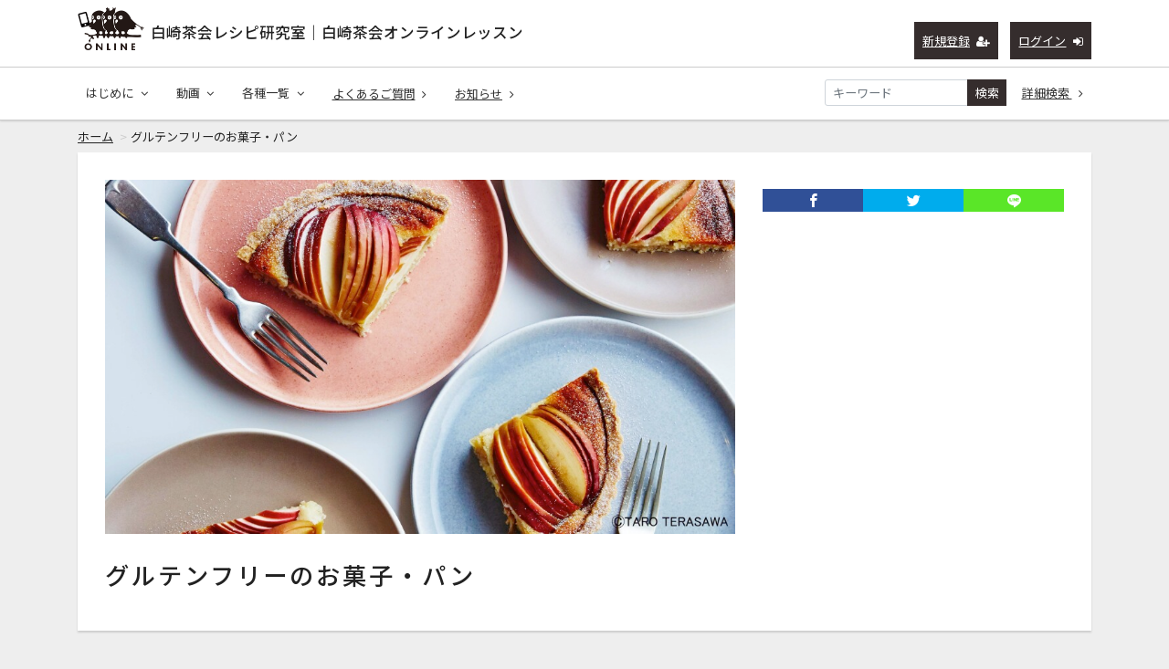

--- FILE ---
content_type: text/html; charset=UTF-8
request_url: https://class.shirasakifukurou.jp/contents/category/heta_oyatsu?o=a&s=di_s
body_size: 10011
content:
<!DOCTYPE html>
<html lang="ja">
    <head>
        <!-- Global site tag (gtag.js) - Google Analytics -->
        <script async src="https://www.googletagmanager.com/gtag/js?id=UA-89559016-2"></script>
        <script>
          window.dataLayer = window.dataLayer || [];
          function gtag(){dataLayer.push(arguments);}
          gtag('js', new Date());
        
          gtag('config', 'UA-89559016-2');
        </script>
        <meta charset="utf-8">
        <title>グルテンフリーのお菓子・パン | 白崎茶会レシピ研究室｜白崎茶会オンラインレッスン</title>
        <meta name="viewport" content="width=device-width,initial-scale=1">
        <meta name="description" content="料理研究家・白崎裕子が主宰する、レシピ動画を配信するオンライン講座「白崎茶会レシピ研究室」。プラントベース、グルテンフリー、発酵食など、体にやさしい料理やおやつのレシピを学べる、会員制のサブスク型レッスンです。">
        <meta name="format-detection" content="telephone=no">
        <meta http-equiv="X-UA-Compatible" content="IE=edge">
        <link rel="icon" type="image/png" href="/file_upload/img/favicon.ico">
        <link rel="manifest" href="/manifest.json">

                                <meta property="og:type" content="article">
                                    <meta property="og:title" content="グルテンフリーのお菓子・パン | 白崎茶会レシピ研究室｜白崎茶会オンラインレッスン">
            <meta property="og:site_name" content="白崎茶会レシピ研究室｜白崎茶会オンラインレッスン">
            <meta property="og:description" content="料理研究家・白崎裕子が主宰する、レシピ動画を配信するオンライン講座「白崎茶会レシピ研究室」。プラントベース、グルテンフリー、発酵食など、体にやさしい料理やおやつのレシピを学べる、会員制のサブスク型レッスンです。">
            <meta property="og:url" content="https://class.shirasakifukurou.jp/contents/category/heta_oyatsu?o=a&amp;s=di_s">
            <meta property="og:image" content="https://class.shirasakifukurou.jp/file_upload/img/class_ogp_221003.jpg?ver=4.22.0">
        
                    <meta name="twitter:card" content="summary_large_image">
                        <meta name="twitter:title" content="グルテンフリーのお菓子・パン | 白崎茶会レシピ研究室｜白崎茶会オンラインレッスン">
            <meta name="twitter:site" content="白崎茶会レシピ研究室｜白崎茶会オンラインレッスン">
            <meta name="twitter:description" content="料理研究家・白崎裕子が主宰する、レシピ動画を配信するオンライン講座「白崎茶会レシピ研究室」。プラントベース、グルテンフリー、発酵食など、体にやさしい料理やおやつのレシピを学べる、会員制のサブスク型レッスンです。">
            <meta name="twitter:url" content="https://class.shirasakifukurou.jp/contents/category/heta_oyatsu?o=a&amp;s=di_s">
            <meta name="twitter:image" content="https://class.shirasakifukurou.jp/file_upload/img/class_ogp_221003.jpg?ver=4.22.0">
        
                    <link rel="stylesheet" href="https://class.shirasakifukurou.jp/lib/slick/slick.css?ver=4.22.0">
            <link rel="stylesheet" href="https://class.shirasakifukurou.jp/lib/slick/slick-theme.css?ver=4.22.0">
            <link rel="stylesheet" href="https://class.shirasakifukurou.jp/css/bootstrap/bootstrap.css?ver=4.22.0">
            <link rel="stylesheet" href="https://class.shirasakifukurou.jp/css/font-awesome/font-awesome.css?ver=4.22.0">
            <link rel="stylesheet" href="https://class.shirasakifukurou.jp/css/jq-ui/jquery-ui.min.css?ver=4.22.0">
                                    <link rel="stylesheet" href="/file_upload/css/style-custom.css?202006221210">
            <link rel="stylesheet" href="/file_upload/css/shirasaki-color.css">
        
        <script>
            var Socialcast = {};
            Socialcast.csrfToken = "gTVTKCTWaXKyYLlL9ElcHr00l4XbG9mFkMlfmsCh";
                                </script>
                    <!-- script -->
            <script src="https://class.shirasakifukurou.jp/js/jquery-2.2.4.min.js?ver=4.22.0"></script>
            <script src="https://www.gstatic.com/firebasejs/5.5.7/firebase-app.js"></script>
            <script src="https://www.gstatic.com/firebasejs/5.5.7/firebase-messaging.js"></script>
            <script src="https://class.shirasakifukurou.jp/js/modernizr-custom.js?ver=4.22.0"></script>
            <!-- slick -->
            <script src="https://class.shirasakifukurou.jp/js/slick/slick.min.js?ver=4.22.0"></script>
            <!-- //slick -->
            <!-- tile.js -->
            <script src="https://class.shirasakifukurou.jp/js/jquery.tile.min.js?ver=4.22.0"></script>
            <!-- //tile.js -->
            <!-- bootstrap -->
            <script src="https://class.shirasakifukurou.jp/js/tether.min.js?ver=4.22.0"></script>
            <script src="https://class.shirasakifukurou.jp/js/bootstrap.min.js?ver=4.22.0"></script>
            <!-- //bootstrap -->
            <!-- datepicker -->
            <script src="https://class.shirasakifukurou.jp/js/jquery-ui.min.js?ver=4.22.0"></script>
            <script src="https://class.shirasakifukurou.jp/js/datepicker-ja.js?ver=4.22.0"></script>
            <!-- //datepicker -->

            <script src="https://cdnjs.cloudflare.com/ajax/libs/jsviews/1.0.1/jsviews.min.js"></script>
            <script src="https://class.shirasakifukurou.jp/js/moment.min.js?ver=4.22.0"></script>
            <script src="https://class.shirasakifukurou.jp/js/base.js?ver=4.22.0"></script>
            <script src="https://class.shirasakifukurou.jp/js/app.js?ver=4.22.0"></script>
            <script src="https://class.shirasakifukurou.jp/js/app.favorite.js?ver=4.22.0"></script>
            <script src="https://class.shirasakifukurou.jp/js/app.comment.js?ver=4.22.0"></script>
            <script src="https://class.shirasakifukurou.jp/js/app.watch-history.js?ver=4.22.0"></script>
            <script src="https://class.shirasakifukurou.jp/js/app.pushSubscriber.js?ver=4.22.0"></script>
                        </head>
    <body id="page-contents-category">
        <!-- Modal -->
<div class="modal fade" id="modal-login" tabindex="-1" role="dialog" aria-labelledby="modal-label-login" aria-hidden="true">
    <div class="modal-dialog" role="document">
        <div class="modal-content">
            <div class="modal-header">
                <h5 class="modal-title" id="modal-label-login">ログイン</h5>
                <button type="button" class="close" data-dismiss="modal" aria-label="Close">
                    <span aria-hidden="true">&times;</span>
                </button>
            </div>
            <div class="modal-body">
                    
                <div class="box-section">
                        <form method="POST" action="https://class.shirasakifukurou.jp/login" accept-charset="UTF-8" novalidate="novalidate"><input name="_token" type="hidden" value="gTVTKCTWaXKyYLlL9ElcHr00l4XbG9mFkMlfmsCh">

                                    <div class="form-group"  >
    
    <label for="email" class="form-control-label marked required">メールアドレスまたはログイン名</label>

        <input class="form-control" required="required" name="email" type="text" id="email">

    
            </div>
    
                                            <div class="form-group"  >
    
    <label for="password" class="form-control-label marked required">パスワード</label>

        <input class="form-control" required="required" name="password" type="password" id="password">

    
            </div>
    
                                

        <input class="form-control" name="redirect_to" type="hidden" value="https://class.shirasakifukurou.jp/contents/category/heta_oyatsu">

    

                                    <div class="btn-area-center"  >

<button class="btn btn-theme" type="submit">ログイン</button> 

    </div>

            
    </form>

                    <div class="btn-area-center">
                        <a class="btn" href="https://class.shirasakifukurou.jp/password/reset">ログインできない方はこちら<i class="fa fa-angle-right" aria-hidden="true"></i></a>
                                                    <a class="btn" href="https://class.shirasakifukurou.jp/entry?redirect_to=https%3A%2F%2Fclass.shirasakifukurou.jp%2Fcontents%2Fcategory%2Fheta_oyatsu">新規登録はこちら<i class="fa fa-angle-right" aria-hidden="true"></i></a>
                                            </div>
                </div>
                                            </div>
        </div>
    </div>
</div>
<!-- //Modal -->
        <div class="modal fade" id="modal-buy" tabindex="-1" role="dialog" aria-labelledby="modal-label-login" aria-hidden="true">
  <div class="modal-dialog" role="document">
    <div class="modal-content">
      <div class="modal-header">
        <h5 class="modal-title" id="modal-label-login">
          購入するには会員登録が必要です
        </h5>
        <button type="button" class="close" data-dismiss="modal" aria-label="Close">
          <span aria-hidden="true">&times;</span>
        </button>
      </div>
      <div class="modal-body">
        <div class="box-section">
          <div class="row">
                            <div class="col-lg-6">
                  <p class="text-center mb-0">未登録の方は、新規登録</p>
                  <div class="btn-area-center mt-0">
                    <a class="btn btn-accent" href="https://class.shirasakifukurou.jp/entry">新規登録<i class="fa fa-user-plus" aria-hidden="true"></i></a>
                  </div>
                </div>
                <div class="col-lg-6">
                  <p class="text-center mb-0">会員の方はログイン</p>
                  <div class="btn-area-center mt-0">
                    <a class="btn btn-theme" href="https://class.shirasakifukurou.jp/login">ログイン<i class="fa fa-sign-in" aria-hidden="true"></i></a>
                  </div>
                </div>
                      </div>
        </div>
      </div>
    </div>
  </div>
</div>
<!-- //Modal -->

                    <header class="box-header">
    <nav>
        <div class="nav-inner">
            <div class="container">
                <div class="row align-items-end">
                    <div class="col-8">
                        <div class="logo-area"><h1><a href="https://class.shirasakifukurou.jp">白崎茶会レシピ研究室｜白崎茶会オンラインレッスン</a></h1></div>
                        <!--div class="logo-area"><h1><a href="https://class.shirasakifukurou.jp"><img src="/file_upload/img/logo02.png" alt="白崎茶会レシピ研究室｜白崎茶会オンラインレッスン"></a></h1></div-->
                    </div>
                    <div class="col-4">
                        <ul class="global-nav-list text-right">
                                                                                                <li><a class="btn btn-accent btn-sm" href="https://class.shirasakifukurou.jp/entry">新規登録<i class="fa fa-user-plus" aria-hidden="true"></i></a></li>
                                                                <li><a class="btn btn-theme btn-sm" href="https://class.shirasakifukurou.jp/login?redirect_to=https%3A%2F%2Fclass.shirasakifukurou.jp%2Fcontents%2Fcategory%2Fheta_oyatsu">ログイン<i class="fa fa-sign-in" aria-hidden="true"></i></a></li>
                            
                                                  </ul>
                      <!-- //row -->
                    </div>
                </div>
            </div>
        </div>
        <div class="nav-inner">
            <div class="container">
                <div class="row">
                    <div class="col-md-12">
                        <ul class="global-nav-list clearfix">
                            <li>
                                <div class="dropdown-wrapper">
                                    <span class="box-dropdown-key btn btn-global-nav btn-sm">はじめに<i class="fa fa-angle-down" aria-hidden="true"></i></span>
                                    <div class="dropdown-container">
                                        <ul class="box-dropdown-target link-list">
                                            <li><a href="https://class.shirasakifukurou.jp/pub/movie">配信動画全リスト</a></li>
                                            <li><a href="https://class.shirasakifukurou.jp/pub/viewing_method">レシピ研究室とは？</a></li>
                                            <li><a href="https://class.shirasakifukurou.jp/pub/first_time">ごあいさつ</a></li>
                                            <li><a href="https://class.shirasakifukurou.jp/pub/profile">粉まみれプロフィール</a></li>
                                            <li><a href="https://class.shirasakifukurou.jp/pub/teacher">白崎茶会のおやつ先生への道</a></li>
                                            <li><a href="https://class.shirasakifukurou.jp/pub/oyatsusensei">白崎茶会認定・おやつ先生の皆さん</a></li>
                                            <li><a href="https://class.shirasakifukurou.jp/pub/viewing">ご視聴方法</a></li>
                                            <li><a href="https://class.shirasakifukurou.jp/pub/rights">レシピの権利</a></li>
                                        </ul>
                                    </div>
                                </div>
                            </li>
                            <li>
                                <div class="dropdown-wrapper">
                                    <span class="box-dropdown-key btn btn-global-nav btn-sm"> 動画<i class="fa fa-angle-down" aria-hidden="true"></i></span>
                                    <div class="dropdown-container">
                                                                                     <ul class="category-list box-dropdown-target">                                            <li class="category-list-item">
                                            <h4>
                                                <a class="major-category" href="https://class.shirasakifukurou.jp/contents/category/heta_oyatsu">
                                                    グルテンフリーのお菓子・パン
                                                </a>
                                            </h4>
                                                                                        </li>
                                                                                                                                                                            <li class="category-list-item">
                                            <h4>
                                                <a class="major-category" href="https://class.shirasakifukurou.jp/contents/category/kantan_okashi">
                                                    プラントベースのお菓子・パン
                                                </a>
                                            </h4>
                                                                                        </li>
                                                                                                                                                                            <li class="category-list-item">
                                            <h4>
                                                <a class="major-category" href="https://class.shirasakifukurou.jp/contents/category/himitsu_stock">
                                                    料理・ストック
                                                </a>
                                            </h4>
                                                                                        </li>
                                                                                                                                                                            <li class="category-list-item">
                                            <h4>
                                                <a class="major-category" href="https://class.shirasakifukurou.jp/contents/category/new_oyatsu">
                                                    デザート・クリーム
                                                </a>
                                            </h4>
                                                                                        </li>
                                                                                                                                                                            <li class="category-list-item">
                                            <h4>
                                                <a class="major-category" href="https://class.shirasakifukurou.jp/contents/category/new_recipe">
                                                    未発表レシピ（新作）
                                                </a>
                                            </h4>
                                                                                        </li>
                                                                                                                                                                            <li class="category-list-item">
                                            <h4>
                                                <a class="major-category" href="https://class.shirasakifukurou.jp/contents/category/other">
                                                    その他
                                                </a>
                                            </h4>
                                                                                        </li>
                                                                                                                                                                            <li class="category-list-item">
                                            <h4>
                                                <a class="major-category" href="https://class.shirasakifukurou.jp/contents/category/faq">
                                                    大質問大会
                                                </a>
                                            </h4>
                                                                                        </li>
                                                                                                                                                                            <li class="category-list-item">
                                            <h4>
                                                <a class="major-category" href="https://class.shirasakifukurou.jp/contents/category/osechi_ryori">
                                                    白崎茶会のおせち
                                                </a>
                                            </h4>
                                                                                        </li>
                                                                                                                                                                            <li class="category-list-item">
                                            <h4>
                                                <a class="major-category" href="https://class.shirasakifukurou.jp/contents/category/pickup">
                                                    Pickup！
                                                </a>
                                            </h4>
                                                                                        </li>
                                                                                                                                                                            <li class="category-list-item">
                                            <h4>
                                                <a class="major-category" href="https://class.shirasakifukurou.jp/contents/category/oyatsu">
                                                    あつまれ！おやつの村
                                                </a>
                                            </h4>
                                                                                        </li>
                                             </ul>                                                                             <!-- // category-list -->
                                    </div>
                                </div>
                            </li>
                            <!--li>
                                <a class="btn btn-global-nav btn-sm" href="https://class.shirasakifukurou.jp/courses">サブスクコース<i class="fa fa-angle-right" aria-hidden="true"></i></a>
                            </li-->
                            <li>
                                <div class="dropdown-wrapper">
                                    <span class="box-dropdown-key btn btn-global-nav btn-sm">各種一覧<i class="fa fa-angle-down" aria-hidden="true"></i></span>
                                    <div class="dropdown-container">
                                        <ul class="box-dropdown-target link-list">
                                            <li><a href="https://class.shirasakifukurou.jp/contents/search">新着順</a></li>
                                            <!--li><a href="https://class.shirasakifukurou.jp/contents/search?s=pc&o=d">再生回数順</a></li-->
                                            <li><a href="https://class.shirasakifukurou.jp/contents/search">全て</a></li>
                                            <!--li><a href="https://class.shirasakifukurou.jp/contents/search?s=fc&o=d">お気に入り順</a></li-->
                                            <li><a href="https://class.shirasakifukurou.jp/contents/search?s=p&o=d">価格順</a></li>
                                            <li><a href="https://class.shirasakifukurou.jp/contents/comming">公開予定の動画一覧</a></li>
                                                                                    </ul>
                                    </div>
                                </div>
                            </li>
                            <li>
                                <a class="btn btn-global-nav btn-sm" href="https://class.shirasakifukurou.jp/pub/faq">よくあるご質問<i class="fa fa-angle-right" aria-hidden="true"></i></a>
                            </li>
                            <li>
                                <a class="btn btn-global-nav btn-sm" href="https://class.shirasakifukurou.jp/announce">お知らせ<i class="fa fa-angle-right" aria-hidden="true"></i></a>
                            </li>
                            <li>
                                <div class="box-search">
                                    <form class="form-inline" action="https://class.shirasakifukurou.jp/contents/search">
                                        <div class="input-group flex-nowrap align-items-center">
                                            <input class="form-control form-control-sm" name="q[keyword]" type="text" placeholder="キーワード">
                                            <button class="form-control form-control-sm btn-theme" type="submit">検索</button>
                                            <a class="btn btn-global-nav btn-sm ml-2" href="https://class.shirasakifukurou.jp/contents/search/start">詳細検索&nbsp;<i class="fa fa-angle-right" aria-hidden="true"></i></a>
                                        </div>
                                    </form>
                                </div>
                            </li>
                        </ul>
                    </div>
                </div>
                <!-- //row -->
            </div>
            <!-- // .container -->
        </div>
        <!-- // .nav-inner -->
    </nav>
</header>
        
            <main class="box-wrapper">
        


                    <nav class="box-breadCrumb">
    <div class="container">
        <ul class="list-breadCrumb">
            <li><a href="https://class.shirasakifukurou.jp">ホーム</a></li>
                                                <li>グルテンフリーのお菓子・パン</li>
                                    </ul>
    </div><!-- // .container -->
</nav><!-- // .box-breadCrumb -->
            
        <div class="container box-main">
            <div class="row">

                    <div class="col-12 box-content">
        <div class="tile-inner">
            <div class="row">
                <!-- セットエリア -->
                <div class="col-md-8">
                                    <div class="box-mv">
                  <img src="https://class.shirasakifukurou.jp/storage/generated/images/thumbnail/960x540/category-37693cfc748049e45d87b8c7d8b9aacd-eyecatch.jpeg?ts=1592119227" alt="グルテンフリーのお菓子・パン">
                  </div>
                                      <h1 class="ttl-lg">グルテンフリーのお菓子・パン</h1>
                    <p></p>
                </div>
                <div class="col-md-4">
                    <div class="box-contentsInfo">
                        <div class="box-contentsInfo-section purchase-info-area">
                                                         
                        </div>
                    </div>
                    <!-- //.box-contentsInfo -->
                    <div class="share-area">
    <a class="icon-facebook" href="http://www.facebook.com/sharer.php?u=https://class.shirasakifukurou.jp/contents/category/heta_oyatsu" onClick="window.open(encodeURI(decodeURI(this.href)),'fbsharewindow', 'width=480, height=720, toolbar=0, scrollbars=1, resizable=1'); return false;"></a>
    <a class="icon-twitter" href="http://x.com/intent/tweet?url=https://class.shirasakifukurou.jp/contents/category/heta_oyatsu" onClick="window.open(encodeURI(decodeURI(this.href)), 'twsharewindow', 'width=480, height=720, toolbar=0, scrollbars=1, resizable=1'); return false;" rel="nofollow"></a>
    <a class="icon-line" href="http://line.me/R/msg/text/?https://class.shirasakifukurou.jp/contents/category/heta_oyatsu" onClick="window.open(encodeURI(decodeURI(this.href)), 'linesharewindow', 'width=480, height=720, toolbar=0, scrollbars=1, resizable=1'); return false;" ></a>
    </div>
                </div>
            </div>
        </div>
    </div>
 
                <div class="col-lg-8">
                                     <div class="tile-inner">
                            <section class="box-section">
        <h2 class="ttl-md">このカテゴリの動画一覧</h2>

        <div class="box-sort">
                        <a class="btn icon active" href="https://class.shirasakifukurou.jp/contents/category/heta_oyatsu?o=d&s=di_s">登録日<i class="fa fa-caret-up"></i></a>
            
    
    
            <a class="btn icon" href="https://class.shirasakifukurou.jp/contents/category/heta_oyatsu?o=d&s=p">価格<i class="fa fa-caret-up"></i></a>
    </div>

        
            <ul class="pagination justify-content-center">
                    <li class="page-item disabled"><span class="page-link">&laquo;</span></li>
        
                                                                                <li class="page-item active"><span class="page-link">1</span></li>
                                                                                <li class="page-item"><a class="page-link" href="https://class.shirasakifukurou.jp/contents/category/heta_oyatsu?o=a&amp;s=di_s&amp;page=2">2</a></li>
                                                                                <li class="page-item"><a class="page-link" href="https://class.shirasakifukurou.jp/contents/category/heta_oyatsu?o=a&amp;s=di_s&amp;page=3">3</a></li>
                                                                                <li class="page-item"><a class="page-link" href="https://class.shirasakifukurou.jp/contents/category/heta_oyatsu?o=a&amp;s=di_s&amp;page=4">4</a></li>
                                                                                <li class="page-item"><a class="page-link" href="https://class.shirasakifukurou.jp/contents/category/heta_oyatsu?o=a&amp;s=di_s&amp;page=5">5</a></li>
                                                                                <li class="page-item"><a class="page-link" href="https://class.shirasakifukurou.jp/contents/category/heta_oyatsu?o=a&amp;s=di_s&amp;page=6">6</a></li>
                                                                                <li class="page-item"><a class="page-link" href="https://class.shirasakifukurou.jp/contents/category/heta_oyatsu?o=a&amp;s=di_s&amp;page=7">7</a></li>
                                                                                <li class="page-item"><a class="page-link" href="https://class.shirasakifukurou.jp/contents/category/heta_oyatsu?o=a&amp;s=di_s&amp;page=8">8</a></li>
                                                        
                    <li class="page-item"><a class="page-link" href="https://class.shirasakifukurou.jp/contents/category/heta_oyatsu?o=a&amp;s=di_s&amp;page=2" rel="next">&raquo;</a></li>
            </ul>

        <div class="content-list row">
                                                    
    

<div class="content-list-item col-lg-6 col-md-6">
    <article>
        <a href="https://class.shirasakifukurou.jp/contents/28?fcid=23">
            <div class="content-thumbnail">
                <div class="content-thumbnail-box">
                    <div class="content-thumbnail-box-inner" style="background-image: url(https://class.shirasakifukurou.jp/storage/generated/images/thumbnail/960x540/content-33e75ff09dd601bbe69f351039152189-thumbnail.jpeg?ts=);"></div>
                                            <time class="movie-time" datetime="05:56">05:56</time>
                                    </div>
            </div>
        </a>
        <div class="content-info-box">
            <div class="js-tilefix">
                <h3 class="ttl-xs ellipsis"><a href="https://class.shirasakifukurou.jp/contents/28?fcid=23">ごまクッキー（Gluten-free）</a></h3>
                <div class="content-status-box">
                                                                <span class="tag premium">サブスク</span>
                                                        </div>
                <!-- //.content-status-box -->
                <div class="content-price">
                                    </div>
                <!-- //.content-price -->
            </div>
            <!-- .js-tilefix -->
        </div>
        <!-- //.content-info-box -->
    </article>
</div>
<!-- //.content-list-item -->
                                                    
    

<div class="content-list-item col-lg-6 col-md-6">
    <article>
        <a href="https://class.shirasakifukurou.jp/contents/1?fcid=23">
            <div class="content-thumbnail">
                <div class="content-thumbnail-box">
                    <div class="content-thumbnail-box-inner" style="background-image: url(https://class.shirasakifukurou.jp/storage/generated/images/thumbnail/960x540/content-c4ca4238a0b923820dcc509a6f75849b-thumbnail.jpg?ts=);"></div>
                                            <time class="movie-time" datetime="05:51">05:51</time>
                                    </div>
            </div>
        </a>
        <div class="content-info-box">
            <div class="js-tilefix">
                <h3 class="ttl-xs ellipsis"><a href="https://class.shirasakifukurou.jp/contents/1?fcid=23">ふわふわ米粉パン（Gluten-free）</a></h3>
                <div class="content-status-box">
                                                                <span class="tag premium">サブスク</span>
                                                        </div>
                <!-- //.content-status-box -->
                <div class="content-price">
                                    </div>
                <!-- //.content-price -->
            </div>
            <!-- .js-tilefix -->
        </div>
        <!-- //.content-info-box -->
    </article>
</div>
<!-- //.content-list-item -->
                                                    
    

<div class="content-list-item col-lg-6 col-md-6">
    <article>
        <a href="https://class.shirasakifukurou.jp/contents/23?fcid=23">
            <div class="content-thumbnail">
                <div class="content-thumbnail-box">
                    <div class="content-thumbnail-box-inner" style="background-image: url(https://class.shirasakifukurou.jp/storage/generated/images/thumbnail/960x540/content-37693cfc748049e45d87b8c7d8b9aacd-thumbnail.jpg?ts=);"></div>
                                            <time class="movie-time" datetime="53:59">53:59</time>
                                    </div>
            </div>
        </a>
        <div class="content-info-box">
            <div class="js-tilefix">
                <h3 class="ttl-xs ellipsis"><a href="https://class.shirasakifukurou.jp/contents/23?fcid=23">Lesson#1【 ふわふわ米粉パン（Gluten-free） 】2020年6月26日</a></h3>
                <div class="content-status-box">
                                                                <span class="tag premium">サブスク</span>
                                                        </div>
                <!-- //.content-status-box -->
                <div class="content-price">
                                    </div>
                <!-- //.content-price -->
            </div>
            <!-- .js-tilefix -->
        </div>
        <!-- //.content-info-box -->
    </article>
</div>
<!-- //.content-list-item -->
                                                    
    

<div class="content-list-item col-lg-6 col-md-6">
    <article>
        <a href="https://class.shirasakifukurou.jp/contents/29?fcid=23">
            <div class="content-thumbnail">
                <div class="content-thumbnail-box">
                    <div class="content-thumbnail-box-inner" style="background-image: url(https://class.shirasakifukurou.jp/storage/generated/images/thumbnail/960x540/content-6ea9ab1baa0efb9e19094440c317e21b-thumbnail.jpg?ts=);"></div>
                                            <time class="movie-time" datetime="54:28">54:28</time>
                                    </div>
            </div>
        </a>
        <div class="content-info-box">
            <div class="js-tilefix">
                <h3 class="ttl-xs ellipsis"><a href="https://class.shirasakifukurou.jp/contents/29?fcid=23">Lesson#2【 バナナケーキ徹底解説（グルテンフリーも！）】2020年7月3日</a></h3>
                <div class="content-status-box">
                                                                <span class="tag premium">サブスク</span>
                                                        </div>
                <!-- //.content-status-box -->
                <div class="content-price">
                                    </div>
                <!-- //.content-price -->
            </div>
            <!-- .js-tilefix -->
        </div>
        <!-- //.content-info-box -->
    </article>
</div>
<!-- //.content-list-item -->
                                                    
    

<div class="content-list-item col-lg-6 col-md-6">
    <article>
        <a href="https://class.shirasakifukurou.jp/contents/30?fcid=23">
            <div class="content-thumbnail">
                <div class="content-thumbnail-box">
                    <div class="content-thumbnail-box-inner" style="background-image: url(https://class.shirasakifukurou.jp/storage/generated/images/thumbnail/960x540/content-34173cb38f07f89ddbebc2ac9128303f-thumbnail.jpg?ts=);"></div>
                                            <time class="movie-time" datetime="1:00:22">1:00:22</time>
                                    </div>
            </div>
        </a>
        <div class="content-info-box">
            <div class="js-tilefix">
                <h3 class="ttl-xs ellipsis"><a href="https://class.shirasakifukurou.jp/contents/30?fcid=23">Lesson#3【 コーンマヨパン＆発酵クレープ（Gluten-free）】202０年7月10日</a></h3>
                <div class="content-status-box">
                                                                <span class="tag premium">サブスク</span>
                                                        </div>
                <!-- //.content-status-box -->
                <div class="content-price">
                                    </div>
                <!-- //.content-price -->
            </div>
            <!-- .js-tilefix -->
        </div>
        <!-- //.content-info-box -->
    </article>
</div>
<!-- //.content-list-item -->
                                                    
    

<div class="content-list-item col-lg-6 col-md-6">
    <article>
        <a href="https://class.shirasakifukurou.jp/contents/34?fcid=23">
            <div class="content-thumbnail">
                <div class="content-thumbnail-box">
                    <div class="content-thumbnail-box-inner" style="background-image: url(https://class.shirasakifukurou.jp/storage/generated/images/thumbnail/960x540/content-e369853df766fa44e1ed0ff613f563bd-thumbnail.jpeg?ts=);"></div>
                                            <time class="movie-time" datetime="05:36">05:36</time>
                                    </div>
            </div>
        </a>
        <div class="content-info-box">
            <div class="js-tilefix">
                <h3 class="ttl-xs ellipsis"><a href="https://class.shirasakifukurou.jp/contents/34?fcid=23">発酵クレープ（Gluten-free）</a></h3>
                <div class="content-status-box">
                                                                <span class="tag premium">サブスク</span>
                                                        </div>
                <!-- //.content-status-box -->
                <div class="content-price">
                                    </div>
                <!-- //.content-price -->
            </div>
            <!-- .js-tilefix -->
        </div>
        <!-- //.content-info-box -->
    </article>
</div>
<!-- //.content-list-item -->
                                                    
    

<div class="content-list-item col-lg-6 col-md-6">
    <article>
        <a href="https://class.shirasakifukurou.jp/contents/46?fcid=23">
            <div class="content-thumbnail">
                <div class="content-thumbnail-box">
                    <div class="content-thumbnail-box-inner" style="background-image: url(https://class.shirasakifukurou.jp/storage/generated/images/thumbnail/960x540/content-d9d4f495e875a2e075a1a4a6e1b9770f-thumbnail.jpg?ts=);"></div>
                                            <time class="movie-time" datetime="50:03">50:03</time>
                                    </div>
            </div>
        </a>
        <div class="content-info-box">
            <div class="js-tilefix">
                <h3 class="ttl-xs ellipsis"><a href="https://class.shirasakifukurou.jp/contents/46?fcid=23">Lesson#10【 グルテンフリーのタルト徹底解説！前編 】2020年 8月28日</a></h3>
                <div class="content-status-box">
                                                                <span class="tag premium">サブスク</span>
                                                        </div>
                <!-- //.content-status-box -->
                <div class="content-price">
                                    </div>
                <!-- //.content-price -->
            </div>
            <!-- .js-tilefix -->
        </div>
        <!-- //.content-info-box -->
    </article>
</div>
<!-- //.content-list-item -->
                                                    
    

<div class="content-list-item col-lg-6 col-md-6">
    <article>
        <a href="https://class.shirasakifukurou.jp/contents/47?fcid=23">
            <div class="content-thumbnail">
                <div class="content-thumbnail-box">
                    <div class="content-thumbnail-box-inner" style="background-image: url(https://class.shirasakifukurou.jp/storage/generated/images/thumbnail/960x540/content-67c6a1e7ce56d3d6fa748ab6d9af3fd7-thumbnail.jpeg?ts=);"></div>
                                            <time class="movie-time" datetime="03:49">03:49</time>
                                    </div>
            </div>
        </a>
        <div class="content-info-box">
            <div class="js-tilefix">
                <h3 class="ttl-xs ellipsis"><a href="https://class.shirasakifukurou.jp/contents/47?fcid=23">タルト台（Gluten-free）</a></h3>
                <div class="content-status-box">
                                                                <span class="tag premium">サブスク</span>
                                                        </div>
                <!-- //.content-status-box -->
                <div class="content-price">
                                    </div>
                <!-- //.content-price -->
            </div>
            <!-- .js-tilefix -->
        </div>
        <!-- //.content-info-box -->
    </article>
</div>
<!-- //.content-list-item -->
                                                    
    

<div class="content-list-item col-lg-6 col-md-6">
    <article>
        <a href="https://class.shirasakifukurou.jp/contents/49?fcid=23">
            <div class="content-thumbnail">
                <div class="content-thumbnail-box">
                    <div class="content-thumbnail-box-inner" style="background-image: url(https://class.shirasakifukurou.jp/storage/generated/images/thumbnail/960x540/content-f457c545a9ded88f18ecee47145a72c0-thumbnail.jpeg?ts=);"></div>
                                            <time class="movie-time" datetime="02:20">02:20</time>
                                    </div>
            </div>
        </a>
        <div class="content-info-box">
            <div class="js-tilefix">
                <h3 class="ttl-xs ellipsis"><a href="https://class.shirasakifukurou.jp/contents/49?fcid=23">オレンジのタルト（Gluten-free）</a></h3>
                <div class="content-status-box">
                                                                <span class="tag premium">サブスク</span>
                                                        </div>
                <!-- //.content-status-box -->
                <div class="content-price">
                                    </div>
                <!-- //.content-price -->
            </div>
            <!-- .js-tilefix -->
        </div>
        <!-- //.content-info-box -->
    </article>
</div>
<!-- //.content-list-item -->
                                                    
    

<div class="content-list-item col-lg-6 col-md-6">
    <article>
        <a href="https://class.shirasakifukurou.jp/contents/50?fcid=23">
            <div class="content-thumbnail">
                <div class="content-thumbnail-box">
                    <div class="content-thumbnail-box-inner" style="background-image: url(https://class.shirasakifukurou.jp/storage/generated/images/thumbnail/960x540/content-c0c7c76d30bd3dcaefc96f40275bdc0a-thumbnail.jpeg?ts=);"></div>
                                            <time class="movie-time" datetime="04:24">04:24</time>
                                    </div>
            </div>
        </a>
        <div class="content-info-box">
            <div class="js-tilefix">
                <h3 class="ttl-xs ellipsis"><a href="https://class.shirasakifukurou.jp/contents/50?fcid=23">桃のタルト（Gluten-free）</a></h3>
                <div class="content-status-box">
                                                                <span class="tag premium">サブスク</span>
                                                        </div>
                <!-- //.content-status-box -->
                <div class="content-price">
                                    </div>
                <!-- //.content-price -->
            </div>
            <!-- .js-tilefix -->
        </div>
        <!-- //.content-info-box -->
    </article>
</div>
<!-- //.content-list-item -->
                                                    
    

<div class="content-list-item col-lg-6 col-md-6">
    <article>
        <a href="https://class.shirasakifukurou.jp/contents/51?fcid=23">
            <div class="content-thumbnail">
                <div class="content-thumbnail-box">
                    <div class="content-thumbnail-box-inner" style="background-image: url(https://class.shirasakifukurou.jp/storage/generated/images/thumbnail/960x540/content-2838023a778dfaecdc212708f721b788-thumbnail.jpg?ts=);"></div>
                                            <time class="movie-time" datetime="51:05">51:05</time>
                                    </div>
            </div>
        </a>
        <div class="content-info-box">
            <div class="js-tilefix">
                <h3 class="ttl-xs ellipsis"><a href="https://class.shirasakifukurou.jp/contents/51?fcid=23">Lesson#11【 グルテンフリーのタルト徹底解説！後編 】2020年9月5日</a></h3>
                <div class="content-status-box">
                                                                <span class="tag premium">サブスク</span>
                                                        </div>
                <!-- //.content-status-box -->
                <div class="content-price">
                                    </div>
                <!-- //.content-price -->
            </div>
            <!-- .js-tilefix -->
        </div>
        <!-- //.content-info-box -->
    </article>
</div>
<!-- //.content-list-item -->
                                                    
    

<div class="content-list-item col-lg-6 col-md-6">
    <article>
        <a href="https://class.shirasakifukurou.jp/contents/52?fcid=23">
            <div class="content-thumbnail">
                <div class="content-thumbnail-box">
                    <div class="content-thumbnail-box-inner" style="background-image: url(https://class.shirasakifukurou.jp/storage/generated/images/thumbnail/960x540/content-9a1158154dfa42caddbd0694a4e9bdc8-thumbnail.jpg?ts=);"></div>
                                            <time class="movie-time" datetime="34:19">34:19</time>
                                    </div>
            </div>
        </a>
        <div class="content-info-box">
            <div class="js-tilefix">
                <h3 class="ttl-xs ellipsis"><a href="https://class.shirasakifukurou.jp/contents/52?fcid=23">Lesson#12 その①【 雑穀パンケーキ！（グルテンフリーも）】2020年9月12日</a></h3>
                <div class="content-status-box">
                                                                <span class="tag premium">サブスク</span>
                                                        </div>
                <!-- //.content-status-box -->
                <div class="content-price">
                                    </div>
                <!-- //.content-price -->
            </div>
            <!-- .js-tilefix -->
        </div>
        <!-- //.content-info-box -->
    </article>
</div>
<!-- //.content-list-item -->
                    </div>
            <ul class="pagination justify-content-center">
                    <li class="page-item disabled"><span class="page-link">&laquo;</span></li>
        
                                                                                <li class="page-item active"><span class="page-link">1</span></li>
                                                                                <li class="page-item"><a class="page-link" href="https://class.shirasakifukurou.jp/contents/category/heta_oyatsu?o=a&amp;s=di_s&amp;page=2">2</a></li>
                                                                                <li class="page-item"><a class="page-link" href="https://class.shirasakifukurou.jp/contents/category/heta_oyatsu?o=a&amp;s=di_s&amp;page=3">3</a></li>
                                                                                <li class="page-item"><a class="page-link" href="https://class.shirasakifukurou.jp/contents/category/heta_oyatsu?o=a&amp;s=di_s&amp;page=4">4</a></li>
                                                                                <li class="page-item"><a class="page-link" href="https://class.shirasakifukurou.jp/contents/category/heta_oyatsu?o=a&amp;s=di_s&amp;page=5">5</a></li>
                                                                                <li class="page-item"><a class="page-link" href="https://class.shirasakifukurou.jp/contents/category/heta_oyatsu?o=a&amp;s=di_s&amp;page=6">6</a></li>
                                                                                <li class="page-item"><a class="page-link" href="https://class.shirasakifukurou.jp/contents/category/heta_oyatsu?o=a&amp;s=di_s&amp;page=7">7</a></li>
                                                                                <li class="page-item"><a class="page-link" href="https://class.shirasakifukurou.jp/contents/category/heta_oyatsu?o=a&amp;s=di_s&amp;page=8">8</a></li>
                                                        
                    <li class="page-item"><a class="page-link" href="https://class.shirasakifukurou.jp/contents/category/heta_oyatsu?o=a&amp;s=di_s&amp;page=2" rel="next">&raquo;</a></li>
            </ul>

     </section>
                    </div>
                </div>
                <aside class="col-lg-4 box-sidemenu is-pc">
                                            

    <div class="tile-inner">
<h2 class="ttl-sm">オンラインレッスン「白崎茶会レシピ研究室」とは？</h2>
<div class="btn-area-center">
<p class="MsoNormal" style="margin: 0mm; font-size: 10.5pt; font-family: 游明朝, serif;"><span style="font-family: 'ＭＳ Ｐゴシック', sans-serif;"><span style="font-size: 12pt; font-family: arial, helvetica, sans-serif;">料理研究家・白崎裕子が主宰する、白崎茶会のオンラインレッスン「レシピ研究室」は、毎月レシピ動画を配信する会員制講座です。季節やテーマに合わせて、プラントベース、グルテンフリー、発酵食など、体にやさしい料理やおやつ、パンの作り方を学べます。質問大会やおやつ写真投稿コーナー「あつまれ！おやつの村」などの企画にもご参加いただけます。すべての動画は、会員登録とサブスク契約によりご視聴いただけます。</span><br /><br /></span></p>
</div>
<div class="btn-area-center"><a class="btn btn-theme btn-center" href="/pub/viewing_method">詳細はこちら </a></div>
</div>
<p style="margin-top:15px;"><a href="/pub/first_time"><img style="width:100%;" src="/file_upload/img/aisatsu.jpg" alt="ごあいさつ"></a></p>
<p style="margin-top:15px;"><a href="https://oyatsu.shirasakifukurou.jp/" target="_blank"><img style="width:100%;" src="/file_upload/img/oyatsu_bnr.png" alt="みんなあつまれ！おやつの村"></a></p>
<p style="margin-top:15px;"><a href="/pub/viewing"><img style="width:100%;" src="/file_upload/img/viewing.png" alt="ご視聴方法"></a></p>





<!-- 研究生・ゆる研究生　同時募集 -->
<!--
<p><a href="/courses/1"><img style="width:100%;"
src="/file_upload/img/bnr_001_230706.png" alt="研究生コース"></a></p>
<p><a href="/courses/2"><img style="width:100%;"
src="/file_upload/img/bnr_002_230706.png" alt="ゆる研究生コース"></a></p>
<p style="color: #ff0000; ">只今、お申し込み受付中です。👆️2つのコースからお選びください。募集期限は「研究生コース」→１１月7日 23時59分まで。「ゆる研究生コース」→１１月15日 23時59分までです。</p>
-->

<!-- 研究生締め切り・ゆる研究生募集 -->
<!--
<p><img style="width:100%;" src="/file_upload/img/bnr_001_230706.png"
alt="研究生コース"></p>
<p style="color:#ff0000;">SOLD OUT 「研究生コース」は定員となりました。</p>
<p><a href="/courses/2"><img style="width:100%;"
src="/file_upload/img/bnr_002_230706.png" alt="ゆる研究生コース"></a></p>
<p style="color:#ff0000;">お申し込み受付中。👆️「ゆる研究生コース」の募集期限は11月15日 23時59分までです。</p>
-->

<!-- 研究生・ゆる研究生　両方締め切り -->

<p><img style="width:100%;" src="/file_upload/img/bnr_001_230706.png"
alt="研究生コース"></p>
<p style="color:#ff0000;">12月1日（月）20時より募集開始です</p>
<p><img style="width:100%;" src="/file_upload/img/bnr_002_230706.png"
alt="ゆる研究生コース"></p>
<p style="color:#ff0000;">12月1日（月）20時より募集開始です</p>











<p><a href="/inquiry"><img style="width:100%;" src="/file_upload/img/bank_info.png" alt=""></a></p>



<div class="tile-inner">
    <h2 class="ttl-sm">お知らせ</h2>
    <ul class="news-list">
                    <li class="news-list-item">
    <div class="news-info">
        <time datetime="2025-11-06 21:07:49">2025.11.06</time>
                    </div>
    <h3 class="text-plain ellipsis"><a href="https://class.shirasakifukurou.jp/announce/194">白崎茶会の紅茶教室</a></h3>
</li>
                    <li class="news-list-item">
    <div class="news-info">
        <time datetime="2025-11-02 19:41:53">2025.11.02</time>
                    </div>
    <h3 class="text-plain ellipsis"><a href="https://class.shirasakifukurou.jp/announce/193">【レシピ掲載】ESSE12月号（扶桑社）</a></h3>
</li>
                    <li class="news-list-item">
    <div class="news-info">
        <time datetime="2025-11-02 19:40:32">2025.11.02</time>
                    </div>
    <h3 class="text-plain ellipsis"><a href="https://class.shirasakifukurou.jp/announce/192">【レシピ掲載】クロワッサン1152号（マガジンハウス）</a></h3>
</li>
            </ul>
    <div class="btn-area-center">
        <a class="btn btn-theme btn-center" href="https://class.shirasakifukurou.jp/announce">もっと見る <i class="fa fa-angle-right" aria-hidden="true"></i></a>
    </div>
</div>

<!--div class="tile-inner">
<h2 class="ttl-sm">新着動画</h2>
    <div class="content-list">
                                            

<div class="content-list-item">
    <article>
        <a href="https://class.shirasakifukurou.jp/contents/361">
            <div class="content-thumbnail">
                <div class="content-thumbnail-box">
                    <div class="content-thumbnail-box-inner" style="background-image: url(https://class.shirasakifukurou.jp/storage/generated/images/thumbnail/960x540/content-52720e003547c70561bf5e03b95aa99f-thumbnail.jpg?ts=1764498561);"></div>
                                            <time class="movie-time" datetime="57:08">57:08</time>
                                    </div>
            </div>
            <div class="content-info-box">
                <h3 class="ellipsis">🎥Lesson#238【第５２回・大質問大会】１１月２９日（土）２１時〜配信</h3>
            </div>
        </a>
    </article>
</div>
                                            

<div class="content-list-item">
    <article>
        <a href="https://class.shirasakifukurou.jp/contents/360">
            <div class="content-thumbnail">
                <div class="content-thumbnail-box">
                    <div class="content-thumbnail-box-inner" style="background-image: url(https://class.shirasakifukurou.jp/storage/generated/images/thumbnail/960x540/content-e7b24b112a44fdd9ee93bdf998c6ca0e-thumbnail.jpg?ts=1763293779);"></div>
                                            <time class="movie-time" datetime="42:11">42:11</time>
                                    </div>
            </div>
            <div class="content-info-box">
                <h3 class="ellipsis">🎥Lesson#237【れんこんシュウマイを楽しむ（Gluten-free））】2025年11月15日配信</h3>
            </div>
        </a>
    </article>
</div>
                                            

<div class="content-list-item">
    <article>
        <a href="https://class.shirasakifukurou.jp/contents/359">
            <div class="content-thumbnail">
                <div class="content-thumbnail-box">
                    <div class="content-thumbnail-box-inner" style="background-image: url(https://class.shirasakifukurou.jp/storage/generated/images/thumbnail/960x540/content-c058f544c737782deacefa532d9add4c-thumbnail.jpeg?ts=1762788581);"></div>
                                            <time class="movie-time" datetime="09:07">09:07</time>
                                    </div>
            </div>
            <div class="content-info-box">
                <h3 class="ellipsis">🎥１１月のお題「米粉のホットク」ポイント＆アドバイス・甘酒パウンドケーキ総括</h3>
            </div>
        </a>
    </article>
</div>
            </div>
    <div class="btn-area-center">
        <a class="btn btn-theme btn-center" href="https://class.shirasakifukurou.jp/contents/search">もっと見る <i class="fa fa-angle-right" aria-hidden="true"></i></a>
    </div>
</div-->
<!-- //.tile-inner -->

<!--p style="margin-top:15px;"><a href="/set/16"><img style="width:100%;" src="/file_upload/img/bnr_youtube.jpg" alt=""></a></p-->

<p style="margin-top:15px;"><a href="https://www.cotta.jp/special/tomorrow/chef/shirasakichakai.php" target="_blank"><img style="width:100%;" src="/file_upload/img/cotta_shirasakichakai_1.jpg" alt=""></a></p>                                    </aside>
            </div>
        </div>
    </main>

                    <footer class="box-footer">
    <a id="toTopBtn" href="#"><i class="fa fa-chevron-up"></i></a>
    <div class="container">
        <div class="site-info-box">
            <h2 class="ttl-sm"><a href="https://class.shirasakifukurou.jp">白崎茶会レシピ研究室｜白崎茶会オンラインレッスン</a></h2>
            <p>料理研究家・白崎裕子が主宰する、レシピ動画を配信するオンライン講座「白崎茶会レシピ研究室」。プラントベース、グルテンフリー、発酵食など、体にやさしい料理やおやつのレシピを学べる、会員制のサブスク型レッスンです。</p>
        </div>
        <!-- //.site-info-box -->
        <nav class="row">
            <div class="col-lg-8">
                <h3 class="ttl-xs">動画</h3>
                <div class="container-fluid">
                                             <ul class="row category-list">                        <li class="category-list-item col-sm-6 col-md-4">
                        <h4 class="ttl-sm"><a class="major-category" href="https://class.shirasakifukurou.jp/contents/category/heta_oyatsu">グルテンフリーのお菓子・パン</a></h4>
                         
                        </li>
                                                                                            <li class="category-list-item col-sm-6 col-md-4">
                        <h4 class="ttl-sm"><a class="major-category" href="https://class.shirasakifukurou.jp/contents/category/kantan_okashi">プラントベースのお菓子・パン</a></h4>
                         
                        </li>
                                                                                            <li class="category-list-item col-sm-6 col-md-4">
                        <h4 class="ttl-sm"><a class="major-category" href="https://class.shirasakifukurou.jp/contents/category/himitsu_stock">料理・ストック</a></h4>
                         
                        </li>
                                                                                            <li class="category-list-item col-sm-6 col-md-4">
                        <h4 class="ttl-sm"><a class="major-category" href="https://class.shirasakifukurou.jp/contents/category/new_oyatsu">デザート・クリーム</a></h4>
                         
                        </li>
                                                                                            <li class="category-list-item col-sm-6 col-md-4">
                        <h4 class="ttl-sm"><a class="major-category" href="https://class.shirasakifukurou.jp/contents/category/new_recipe">未発表レシピ（新作）</a></h4>
                         
                        </li>
                                                                                            <li class="category-list-item col-sm-6 col-md-4">
                        <h4 class="ttl-sm"><a class="major-category" href="https://class.shirasakifukurou.jp/contents/category/other">その他</a></h4>
                         
                        </li>
                                                                                            <li class="category-list-item col-sm-6 col-md-4">
                        <h4 class="ttl-sm"><a class="major-category" href="https://class.shirasakifukurou.jp/contents/category/faq">大質問大会</a></h4>
                         
                        </li>
                                                                                            <li class="category-list-item col-sm-6 col-md-4">
                        <h4 class="ttl-sm"><a class="major-category" href="https://class.shirasakifukurou.jp/contents/category/osechi_ryori">白崎茶会のおせち</a></h4>
                         
                        </li>
                                                                                            <li class="category-list-item col-sm-6 col-md-4">
                        <h4 class="ttl-sm"><a class="major-category" href="https://class.shirasakifukurou.jp/contents/category/pickup">Pickup！</a></h4>
                         
                        </li>
                                                                                            <li class="category-list-item col-sm-6 col-md-4">
                        <h4 class="ttl-sm"><a class="major-category" href="https://class.shirasakifukurou.jp/contents/category/oyatsu">あつまれ！おやつの村</a></h4>
                         
                        </li>
                         </ul>                      
                    <!-- // category-list -->
                </div>
            </div>
            <div class="col-lg-4">
                <h3 class="ttl-xs">メニュー</h3>
                <div class="container">
                    <div class="row">
                        <ul class="col-6 footer-link">
                            <li><a href="https://class.shirasakifukurou.jp/announce"><i class="fa fa-info-circle fa-fw" aria-hidden="true"></i>お知らせ</a></li>
                            <li><a href="https://class.shirasakifukurou.jp/inquiry"><i class="fa fa-envelope fa-fw" aria-hidden="true"></i>お問い合わせ</a></li>
                        </ul>
                        <ul class="col-6 footer-link">
                            <li><a href="https://class.shirasakifukurou.jp/pub/privacy"><i class="fa fa-address-card-o fa-fw" aria-hidden="true"></i>プライバシーポリシー</a></li>
                            <li><a href="https://class.shirasakifukurou.jp/pub/agreement"><i class="fa fa-check-square-o fa-fw" aria-hidden="true"></i>利用規約</a></li>
                            <li><a href="https://class.shirasakifukurou.jp/pub/ascp"><i class="fa fa-handshake-o fa-fw" aria-hidden="true"></i>特定商取引法に基づく表記</a></li>
                        </ul>
                    </div>
                </div>
            </div>
        </nav>
        <!-- //.row -->
    </div>
    <div class="box-copyright">
        <div class="container text-center">
            <small>&copy; Glaucesdo Inc.</small>
        </div>
    </div>
</footer>
        
    </body>
</html>


--- FILE ---
content_type: text/css
request_url: https://class.shirasakifukurou.jp/file_upload/css/shirasaki-color.css
body_size: 1003
content:
@charset "UTF-8";
/* カラー用スタイル */
/* PC・SP共通 layout
 ------------------ */
a {
  color: #222222;
}

a:visited, a:focus {
  color: #222222;
}

a:hover {
  color: #352D2D;
}

.page-item .page-link {
  color: #222222;
}

.page-item .page-link:hover {
  color: #f7931e;
}

.page-item.active .page-link {
  background-color: #352D2D;
  border-color: #352D2D;
}

.nav-link.active {
  /* tabパネル アクティブ */
  color: #352D2D !important;
}

/* btn スタイル */
.btn-theme {
  /* メインテーマ色のボタン */
  background: #352D2D;
  border-color: #352D2D;
}

.btn-theme:hover {
  background: #f7931e;
  border-color: #f7931e;
}

.btn-theme-ghost {
  /* メインテーマカラーのゴーストボタン */
  border-color: #352D2D;
  color: #352D2D !important;
}

.btn-theme-ghost:hover {
  background: #352D2D;
  border-color: #352D2D;
}

.btn-accent {
  /* アクセントカラーのボタン */
  background: #352D2D;
  border-color: #352D2D;
}

.btn-accent:hover {
  background: #f7931e;
  border-color: #f7931e;
}

.btn-sample {
  /* サンプル動画再生ボタン */
  background: #352D2D;
  border-color: #352D2D;
}

.btn-sample:hover {
  background: #f7931e;
  border-color: #f7931e;
}

.btn-files {
  /* 関連ファイルダウンロードボタン */
  background: #352D2D;
  border-color: #352D2D;
}

.btn-files:hover {
  background: #f7931e;
  border-color: #f7931e;
}

.btn-global-nav:hover {
  background: #352D2D;
}

/* フォーム フロー図 */
.box-form-flow > span + span::after {
  border-left-color: #352D2D;
}

/* datepicker スタイル調整*/
.ui-widget-header {
  border: 1px solid #352D2D;
  background: #ffd966;
}

/* PC用
 ------------------ */
/* お気に入りボタン */
.favorite:hover {
  background: #352D2D;
}

/* サイドメニュー 新着動画一覧 */
.box-sidemenu .content-list-item a:hover {
  background: #352D2D !important;
}

/* 並べ替えボタン */
.box-sort .btn {
  color: #352D2D;
}

.box-sort .btn[class*="active"] {
  background: #352D2D;
}

.box-sort .btn:hover {
  background: #f7931e;
}

/* お知らせ一覧 ページ */
.news-list-item h3 a:hover {
  color: #352D2D;
}

/* slick.js */
.js-list-slide .slick-slide a:hover {
  color: #222222;
}

/* header */
.link-list a:hover {
  background: #352D2D;
}

.dropdown-wrapper:hover .box-dropdown-key {
  background: #352D2D;
}

.dropdown-wrapper:hover .box-dropdown-key::after {
  border-top-color: #352D2D;
}

/* マイコンテンツ リスト */
.mycontents-list {
  background: #fff9e6;
}

/*  footer */
.box-footer {
  border-top-color: #E5E3E1;
}

#toTopBtn {
  border-color: #352D2D;
}

--- FILE ---
content_type: application/javascript
request_url: https://class.shirasakifukurou.jp/js/base.js?ver=4.22.0
body_size: 1422
content:
$(function() {
  $(window).on('load resize',function(){
    var $headerFixed = $('.box-header');
        $headerFixed.css('position','fixed');
    var headerHeight = $headerFixed.outerHeight();//header高さ取得 【ヘッダー追従用】
    $('.box-wrapper').css('padding-top',headerHeight + 'px');//header高さ分あける 【ヘッダー追従用】
    //動画再生ページ
    var videoHeight = $('#videoBox').outerHeight();//動画再生エリアの高さを取得
    if (videoHeight > 1) {//動画再生エリアがある場合のみ
      var counterAreaHeight = $('#videoArea ~ .box-contents-numbers').outerHeight();
      var snsHeight = $('.share-area').outerHeight();
      $('.box-contentsInfo').css('height',videoHeight + counterAreaHeight - snsHeight + 'px');//情報エリアの高さを再生エリアに合わせる調整
    }
    //tile.js
    $(".content-list-item .js-tilefix").tile();
  });

  $(window).on('scroll',function(){
    var scrlTop = $(this).scrollTop();
    if (scrlTop > 500) {
      $('.box-header').addClass('scroll');
    } else {
      $('.box-header').removeClass('scroll');
    }
  });

  //アコーディオン
  $('.btn-toggle').on('click',function(e){
    e.preventDefault();

    $(this).next().slideToggle('fast');
    var checkIcon = $(this).find('.fa-plus-circle');
    if( checkIcon.length ){
      checkIcon.toggleClass('fa-minus-circle');
    }
  });

  //スムーズスクロール
  $('a[href^="#"]'+'a:not(.no-scroll-target)').on('click', function(e) {
    e.preventDefault();
    var headerHeight = $('.box-header').outerHeight();//header高さ取得 【ヘッダー追従用】
    var speed = 400; // ミリ秒
    var href = $(this).attr("href");
    var $target = $((href == "#" || href == "" ) ? 'html' : href);

    if ($target.length) {
      var position = $target.offset().top-headerHeight;
      $('body,html').animate({scrollTop:position}, speed, 'swing');
    }
  });

  //slick
  if ((typeof $(".js-list-slide").slick) == 'function'){//コンテンツ一覧用設定
    $(".js-list-slide").slick({
      infinite: false,
      slidesToShow: 3,
      slidesToScroll: 1,
      centerPadding: '60px',
      prevArrow: '<a class="custum-prevBtn btn-theme" href="#"><i class="fa fa-chevron-left"></i></a>',
      nextArrow: '<a class="custum-nextBtn btn-theme" href="#"><i class="fa fa-chevron-right"></i></a>',
      responsive: [
        {
          breakpoint: 768,
          settings: {
            slidesToShow: 2,
          }
        },
        {
          breakpoint: 576,
          settings: {
            slidesToShow: 1,
          }
        }
      ]
    });
  }
  if ((typeof $(".js-mv-slide").slick) == 'function'){//メインビジュアル用設定
    $(".js-mv-slide").slick({
      variableWidth: true,
      autoplay:true,//オートスライド
      autoplaySpeed:2000,//スライドスピード （ミリ秒）
      slidesToShow: 1,//見えるスライド枚数
      slidesToScroll: 1, //スライドする枚数
      centerMode: true,
      centerPadding: '60px',
      dots: true,
      arrows: false
    });
  }
});


